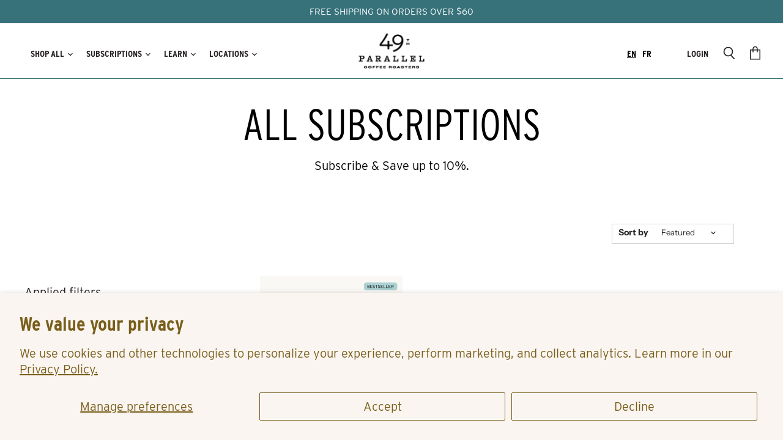

--- FILE ---
content_type: application/x-javascript
request_url: https://app.cart-bot.net/public/status/shop/49th-parallel-dev.myshopify.com.js?1769287116
body_size: -298
content:
var giftbee_settings_updated='1767029170c';

--- FILE ---
content_type: application/x-javascript; charset=utf-8
request_url: https://bundler.nice-team.net/app/shop/status/49th-parallel-dev.myshopify.com.js?1769287115
body_size: -361
content:
var bundler_settings_updated='1686091260';

--- FILE ---
content_type: application/javascript; charset=utf-8
request_url: https://cdn-widgetsrepository.yotpo.com/v1/loader/Wki3ZgOkYn4Fojo7LjsFNw
body_size: 16278
content:

if (typeof (window) !== 'undefined' && window.performance && window.performance.mark) {
  window.performance.mark('yotpo:loader:loaded');
}
var yotpoWidgetsContainer = yotpoWidgetsContainer || { guids: {} };
(function(){
    var guid = "Wki3ZgOkYn4Fojo7LjsFNw";
    var loader = {
        loadDep: function (link, onLoad, strategy) {
            var script = document.createElement('script');
            script.onload = onLoad || function(){};
            script.src = link;
            if (strategy === 'defer') {
                script.defer = true;
            } else if (strategy === 'async') {
                script.async = true;
            }
            script.setAttribute("type", "text/javascript");
            script.setAttribute("charset", "utf-8");
            document.head.appendChild(script);
        },
        config: {
            data: {
                guid: guid
            },
            widgets: {
            
                "1143223": {
                    instanceId: "1143223",
                    instanceVersionId: "345835235",
                    templateAssetUrl: "https://cdn-widgetsrepository.yotpo.com/widget-assets/widget-referral-share/app.v0.4.22-7034.js",
                    cssOverrideAssetUrl: "",
                    customizationCssUrl: "",
                    customizations: {
                      "background-color": "rgba(246,241,238,1)",
                      "customer-email-view-button-text": "Next",
                      "customer-email-view-description-discount-discount": "Give your friends {{friend_reward}} their first purchase of {{min_spent}}, and get {{customer_reward}} for each successful referral.",
                      "customer-email-view-description-discount-points": "Give your friends {{friend_reward}} their first purchase of {{min_spent}}, and get {{customer_reward}} points for each successful referral.",
                      "customer-email-view-description-nothing-discount": "Get {{customer_reward}} for each successful referral.",
                      "customer-email-view-description-nothing-points": "Get {{customer_reward}} points for each successful referral.",
                      "customer-email-view-description-points-discount": "Give your friends {{friend_reward}} points, and get {{customer_reward}} for each successful referral.",
                      "customer-email-view-description-points-points": "Give your friends {{friend_reward}} points, and get {{customer_reward}} points for each successful referral.",
                      "customer-email-view-header": "Refer a Friend",
                      "customer-email-view-input-placeholder": "Your email address",
                      "customer-email-view-title-discount-discount": "GIVE {{friend_reward}}, GET {{customer_reward}}",
                      "customer-email-view-title-discount-points": "GIVE {{friend_reward}}, GET {{customer_reward}} POINTS",
                      "customer-email-view-title-nothing-discount": "REFER A FRIEND, GET {{customer_reward}} FOR REFERRALS",
                      "customer-email-view-title-nothing-points": "REFER A FRIEND, GET {{customer_reward}} POINTS FOR REFERRALS",
                      "customer-email-view-title-points-discount": "GIVE {{friend_reward}} POINTS, GET {{customer_reward}}",
                      "customer-email-view-title-points-points": "GIVE {{friend_reward}} POINTS, GET {{customer_reward}} POINTS",
                      "customer-name-view-input-placeholder": "Your first name",
                      "default-toggle": true,
                      "description-color": "rgba(39,34,35,1)",
                      "description-font-size": "16px",
                      "desktop-background-image-url": "https://cdn-widget-assets.yotpo.com/static_assets/Wki3ZgOkYn4Fojo7LjsFNw/images/image_2024_06_12_17_15_55_350",
                      "disabled-referral-code-error": "Looks like your referral link was deactivated",
                      "email-fill-color": "#F6F1EE",
                      "email-input-type": "rounded_rectangle",
                      "email-outline-color": "#000000",
                      "email-text-color": "#000000",
                      "final-view-button-text": "REFER MORE FRIENDS",
                      "final-view-description": "Remind your friends to check their email",
                      "final-view-error-description": "We were unable to share the referral link. Go back to the previous step to try again.",
                      "final-view-error-text": "GO BACK",
                      "final-view-error-title": "Something went wrong",
                      "final-view-title": "THANKS FOR REFERRING",
                      "fonts-primary-font-name-and-url": "Interstate Bold Condensed@500|https://cdn-widgetsrepository.yotpo.com/brandkit/custom-fonts/wdFfFDEywCSlJhr5OasSFHOTJE72Uv5jCTJEcTpz/interstateboldcondensed/interstate-bold-cond-58b64162258ca-500.css",
                      "fonts-secondary-font-name-and-url": "Interstate Regular@500|https://cdn-widgetsrepository.yotpo.com/brandkit/custom-fonts/wdFfFDEywCSlJhr5OasSFHOTJE72Uv5jCTJEcTpz/interstateregular/interstate-regular-comp-58b641cc0aca1-500.css",
                      "header-color": "#000000",
                      "header-font-size": "16px",
                      "login-view-description-discount-discount": "Give your friends {{friend_reward}} their first purchase of {{min_spent}}, and get {{customer_reward}} for each successful referral.",
                      "login-view-description-discount-points": "Give your friends {{friend_reward}} their first purchase of {{min_spent}}, and get {{customer_reward}} points for each successful referral.",
                      "login-view-description-nothing-discount": "Get {{customer_reward}} for each successful referral.",
                      "login-view-description-nothing-points": "Get {{customer_reward}} points for each successful referral.",
                      "login-view-description-points-discount": "Give your friends {{friend_reward}} points, and get {{customer_reward}} for each successful referral.",
                      "login-view-description-points-points": "Give your friends {{friend_reward}} points, and get {{customer_reward}} points for each successful referral.",
                      "login-view-header": "Refer a Friend",
                      "login-view-log-in-button-text": "Log in",
                      "login-view-sign-up-button-text": "Join now",
                      "login-view-title-discount-discount": "GIVE {{friend_reward}}, GET {{customer_reward}}",
                      "login-view-title-discount-points": "GIVE {{friend_reward}}, GET {{customer_reward}} POINTS",
                      "login-view-title-nothing-discount": "REFER A FRIEND, GET {{customer_reward}} FOR REFERRALS",
                      "login-view-title-nothing-points": "REFER A FRIEND, GET {{customer_reward}} POINTS FOR REFERRALS",
                      "login-view-title-points-discount": "GIVE {{friend_reward}} POINTS, GET {{customer_reward}}",
                      "login-view-title-points-points": "GIVE {{friend_reward}} POINTS, GET {{customer_reward}} POINTS",
                      "main-share-option-desktop": "main_share_email",
                      "main-share-option-mobile": "main_share_sms",
                      "mobile-background-image-url": "https://cdn-widget-assets.yotpo.com/static_assets/Wki3ZgOkYn4Fojo7LjsFNw/images/image_2024_06_12_17_15_55_350",
                      "more-share-ways-text": "MORE WAYS TO SHARE",
                      "primary-button-background-color": "#37727BFF",
                      "primary-button-font-size": "16px",
                      "primary-button-size": "standard",
                      "primary-button-text-color": "rgba(255,255,255,1)",
                      "primary-button-type": "rounded_filled_rectangle",
                      "reduced-picture": true,
                      "referral-history-completed-points-text": "{{points}} POINTS",
                      "referral-history-completed-status-type": "text",
                      "referral-history-confirmed-status": "Completed",
                      "referral-history-pending-status": "Pending",
                      "referral-history-redeem-text": "You can redeem your points for a reward, or apply your reward code at checkout.",
                      "referral-history-sumup-line-points-text": "{{points}} POINTS",
                      "referral-history-sumup-line-text": "Your Rewards",
                      "referral-views-button-text": "Next",
                      "referral-views-copy-link-button-text": "Copy link",
                      "referral-views-description-discount-discount": "Give your friends {{friend_reward}} their first purchase of {{min_spent}}, and get {{customer_reward}} for each successful referral.",
                      "referral-views-description-discount-points": "Give your friends {{friend_reward}} their first purchase of {{min_spent}}, and get {{customer_reward}} points for each successful referral.",
                      "referral-views-description-nothing-discount": "Get {{customer_reward}} for each successful referral.",
                      "referral-views-description-nothing-points": "Get {{customer_reward}} points for each successful referral.",
                      "referral-views-description-points-discount": "Give your friends {{friend_reward}} points, and get {{customer_reward}} for each successful referral.",
                      "referral-views-description-points-points": "Give your friends {{friend_reward}} points, and get {{customer_reward}} points for each successful referral.",
                      "referral-views-email-share-body": "How does a discount off your first order at {{company_name}} sound? Use the link below and once you've shopped, I'll get a reward too.\n{{referral_link}}",
                      "referral-views-email-share-subject": "Discount to a Store You'll Love!",
                      "referral-views-email-share-type": "marketing_email",
                      "referral-views-friends-input-placeholder": "Friend’s email address",
                      "referral-views-header": "Refer a Friend",
                      "referral-views-personal-email-button-text": "Share via email",
                      "referral-views-sms-button-text": "Share via SMS",
                      "referral-views-title-discount-discount": "GIVE {{friend_reward}}, GET {{customer_reward}}",
                      "referral-views-title-discount-points": "GIVE {{friend_reward}}, GET {{customer_reward}} POINTS",
                      "referral-views-title-nothing-discount": "REFER A FRIEND, GET {{customer_reward}} FOR REFERRALS",
                      "referral-views-title-nothing-points": "REFER A FRIEND, GET {{customer_reward}} POINTS FOR REFERRALS",
                      "referral-views-title-points-discount": "GIVE {{friend_reward}} POINTS, GET {{customer_reward}}",
                      "referral-views-title-points-points": "GIVE {{friend_reward}} POINTS, GET {{customer_reward}} POINTS",
                      "referral-views-whatsapp-button-text": "Share via WhatsApp",
                      "secondary-button-background-color": "#37727BFF",
                      "secondary-button-text-color": "rgba(255,255,255,1)",
                      "secondary-button-type": "rounded_filled_rectangle",
                      "share-allow-copy-link": true,
                      "share-allow-email": true,
                      "share-allow-sms": true,
                      "share-allow-whatsapp": true,
                      "share-headline-text-color": "#6C6C6C",
                      "share-icons-color": "black",
                      "share-settings-copyLink": true,
                      "share-settings-default-checkbox": true,
                      "share-settings-default-mobile-checkbox": true,
                      "share-settings-email": true,
                      "share-settings-mobile-copyLink": true,
                      "share-settings-mobile-email": true,
                      "share-settings-mobile-sms": true,
                      "share-settings-mobile-whatsapp": true,
                      "share-settings-whatsapp": true,
                      "share-sms-message": "I love {{company_name}}! Shop using my link to get a discount {{referral_link}}",
                      "share-whatsapp-message": "I love {{company_name}}! Shop using my link to get a discount {{referral_link}}",
                      "tab-size": "small",
                      "tab-type": "lower_line",
                      "tab-view-primary-tab-text": "Refer a Friend",
                      "tab-view-secondary-tab-text": "Your Referrals",
                      "tile-color": "rgba(255,255,255,0.59)",
                      "title-color": "#000000",
                      "title-font-size": "26px",
                      "view-exit-intent-enabled": false,
                      "view-exit-intent-mobile-timeout-ms": 10000,
                      "view-is-popup": false,
                      "view-layout": "centered",
                      "view-popup-delay-ms": 0,
                      "view-show-customer-name": false,
                      "view-show-popup-on-exit": false,
                      "view-show-referral-history": false,
                      "view-table-rectangular-dark-pending-color": "rgba( 0, 0, 0, 0.6 )",
                      "view-table-rectangular-light-pending-color": "#FFFFFF",
                      "view-table-selected-color": "#0F8383",
                      "view-table-theme": "dark",
                      "view-table-type": "lines"
                    },
                    staticContent: {
                      "advocateLoggedInRequirement": true,
                      "advocateRewardType": "REWARD_OPTION",
                      "companyName": "49th Parallel Coffee Roasters",
                      "cssEditorEnabled": true,
                      "currency": "CAD",
                      "friendRewardType": "REWARD_OPTION",
                      "hasPrimaryFontsFeature": true,
                      "isFreeMerchant": false,
                      "isHidden": false,
                      "isMultiCurrencyEnabled": false,
                      "merchantId": "187707",
                      "migrateTabColorToBackground": true,
                      "platformName": "shopify",
                      "referralHistoryEnabled": true,
                      "referralHost": "http://rwrd.io",
                      "storeId": "wdFfFDEywCSlJhr5OasSFHOTJE72Uv5jCTJEcTpz"
                    },
                    className: "ReferralShareWidget",
                    dependencyGroupId: null
                },
            
                "1028961": {
                    instanceId: "1028961",
                    instanceVersionId: "347794825",
                    templateAssetUrl: "https://cdn-widgetsrepository.yotpo.com/widget-assets/widget-referral-share/app.v0.4.22-7034.js",
                    cssOverrideAssetUrl: "",
                    customizationCssUrl: "",
                    customizations: {
                      "background-color": "rgba(246,241,238,1)",
                      "customer-email-view-button-text": "Next",
                      "customer-email-view-description-discount-discount": "Give your friends {{friend_reward}} their first purchase of {{min_spent}}, and get {{customer_reward}} for each successful referral.",
                      "customer-email-view-description-discount-points": "Give your friends {{friend_reward}} their first purchase of {{min_spent}}, and get {{customer_reward}} points for each successful referral.",
                      "customer-email-view-description-nothing-discount": "Get {{customer_reward}} for each successful referral.",
                      "customer-email-view-description-nothing-points": "Get {{customer_reward}} points for each successful referral.",
                      "customer-email-view-description-points-discount": "Give your friends {{friend_reward}} points, and get {{customer_reward}} for each successful referral.",
                      "customer-email-view-description-points-points": "Give your friends {{friend_reward}} points, and get {{customer_reward}} points for each successful referral.",
                      "customer-email-view-header": "Refer a Friend",
                      "customer-email-view-input-placeholder": "Your email address",
                      "customer-email-view-title-discount-discount": "GIVE {{friend_reward}}, GET {{customer_reward}}",
                      "customer-email-view-title-discount-points": "GIVE {{friend_reward}}, GET {{customer_reward}} POINTS",
                      "customer-email-view-title-nothing-discount": "REFER A FRIEND, GET {{customer_reward}} FOR REFERRALS",
                      "customer-email-view-title-nothing-points": "REFER A FRIEND, GET {{customer_reward}} POINTS FOR REFERRALS",
                      "customer-email-view-title-points-discount": "GIVE {{friend_reward}} POINTS, GET {{customer_reward}}",
                      "customer-email-view-title-points-points": "GIVE {{friend_reward}} POINTS, GET {{customer_reward}} POINTS",
                      "customer-name-view-input-placeholder": "Your first name",
                      "default-toggle": true,
                      "description-color": "rgba(39,34,35,1)",
                      "description-font-size": "16px",
                      "desktop-background-image-url": "https://cdn-widget-assets.yotpo.com/static_assets/Wki3ZgOkYn4Fojo7LjsFNw/images/image_2024_06_12_17_15_55_350",
                      "disabled-referral-code-error": "Looks like your referral link was deactivated",
                      "email-fill-color": "#F6F1EE",
                      "email-input-type": "rounded_rectangle",
                      "email-outline-color": "#000000",
                      "email-text-color": "#000000",
                      "final-view-button-text": "REFER MORE FRIENDS",
                      "final-view-description": "Remind your friends to check their email",
                      "final-view-error-description": "We were unable to share the referral link. Go back to the previous step to try again.",
                      "final-view-error-text": "GO BACK",
                      "final-view-error-title": "Something went wrong",
                      "final-view-title": "THANKS FOR REFERRING",
                      "fonts-primary-font-name-and-url": "Interstate Bold Condensed@500|https://cdn-widgetsrepository.yotpo.com/brandkit/custom-fonts/wdFfFDEywCSlJhr5OasSFHOTJE72Uv5jCTJEcTpz/interstateboldcondensed/interstate-bold-cond-58b64162258ca-500.css",
                      "fonts-secondary-font-name-and-url": "Interstate Regular@500|https://cdn-widgetsrepository.yotpo.com/brandkit/custom-fonts/wdFfFDEywCSlJhr5OasSFHOTJE72Uv5jCTJEcTpz/interstateregular/interstate-regular-comp-58b641cc0aca1-500.css",
                      "header-color": "#000000",
                      "header-font-size": "16px",
                      "login-view-description-discount-discount": "Give your friends {{friend_reward}} their first purchase of {{min_spent}}, and get {{customer_reward}} for each successful referral.",
                      "login-view-description-discount-points": "Give your friends {{friend_reward}} their first purchase of {{min_spent}}, and get {{customer_reward}} points for each successful referral.",
                      "login-view-description-nothing-discount": "Get {{customer_reward}} for each successful referral.",
                      "login-view-description-nothing-points": "Get {{customer_reward}} points for each successful referral.",
                      "login-view-description-points-discount": "Give your friends {{friend_reward}} points, and get {{customer_reward}} for each successful referral.",
                      "login-view-description-points-points": "Give your friends {{friend_reward}} points, and get {{customer_reward}} points for each successful referral.",
                      "login-view-header": "Refer a Friend",
                      "login-view-log-in-button-text": "Log in",
                      "login-view-sign-up-button-text": "Join now",
                      "login-view-title-discount-discount": "GIVE {{friend_reward}}, GET {{customer_reward}}",
                      "login-view-title-discount-points": "GIVE {{friend_reward}}, GET {{customer_reward}} POINTS",
                      "login-view-title-nothing-discount": "REFER A FRIEND, GET {{customer_reward}} FOR REFERRALS",
                      "login-view-title-nothing-points": "REFER A FRIEND, GET {{customer_reward}} POINTS FOR REFERRALS",
                      "login-view-title-points-discount": "GIVE {{friend_reward}} POINTS, GET {{customer_reward}}",
                      "login-view-title-points-points": "GIVE {{friend_reward}} POINTS, GET {{customer_reward}} POINTS",
                      "main-share-option-desktop": "main_share_email",
                      "main-share-option-mobile": "main_share_sms",
                      "mobile-background-image-url": "https://cdn-widget-assets.yotpo.com/static_assets/Wki3ZgOkYn4Fojo7LjsFNw/images/image_2024_06_12_17_15_55_350",
                      "more-share-ways-text": "MORE WAYS TO SHARE",
                      "primary-button-background-color": "#37727BFF",
                      "primary-button-font-size": "16px",
                      "primary-button-size": "standard",
                      "primary-button-text-color": "rgba(255,255,255,1)",
                      "primary-button-type": "rounded_filled_rectangle",
                      "reduced-picture": true,
                      "referral-history-completed-points-text": "{{points}} POINTS",
                      "referral-history-completed-status-type": "text",
                      "referral-history-confirmed-status": "Completed",
                      "referral-history-pending-status": "Pending",
                      "referral-history-redeem-text": "You can redeem your points for a reward, or apply your reward code at checkout.",
                      "referral-history-sumup-line-points-text": "{{points}} POINTS",
                      "referral-history-sumup-line-text": "Your Rewards",
                      "referral-views-button-text": "Next",
                      "referral-views-copy-link-button-text": "Copy link",
                      "referral-views-description-discount-discount": "Give your friends {{friend_reward}} their first purchase of {{min_spent}}, and get {{customer_reward}} for each successful referral.",
                      "referral-views-description-discount-points": "Give your friends {{friend_reward}} their first purchase of {{min_spent}}, and get {{customer_reward}} points for each successful referral.",
                      "referral-views-description-nothing-discount": "Get {{customer_reward}} for each successful referral.",
                      "referral-views-description-nothing-points": "Get {{customer_reward}} points for each successful referral.",
                      "referral-views-description-points-discount": "Give your friends {{friend_reward}} points, and get {{customer_reward}} for each successful referral.",
                      "referral-views-description-points-points": "Give your friends {{friend_reward}} points, and get {{customer_reward}} points for each successful referral.",
                      "referral-views-email-share-body": "How does a discount off your first order at {{company_name}} sound? Use the link below and once you've shopped, I'll get a reward too.\n{{referral_link}}",
                      "referral-views-email-share-subject": "Discount to a Store You'll Love!",
                      "referral-views-email-share-type": "marketing_email",
                      "referral-views-friends-input-placeholder": "Friend’s email address",
                      "referral-views-header": "Refer a Friend",
                      "referral-views-personal-email-button-text": "Share via email",
                      "referral-views-sms-button-text": "Share via SMS",
                      "referral-views-title-discount-discount": "GIVE {{friend_reward}}, GET {{customer_reward}}",
                      "referral-views-title-discount-points": "GIVE {{friend_reward}}, GET {{customer_reward}} POINTS",
                      "referral-views-title-nothing-discount": "REFER A FRIEND, GET {{customer_reward}} FOR REFERRALS",
                      "referral-views-title-nothing-points": "REFER A FRIEND, GET {{customer_reward}} POINTS FOR REFERRALS",
                      "referral-views-title-points-discount": "GIVE {{friend_reward}} POINTS, GET {{customer_reward}}",
                      "referral-views-title-points-points": "GIVE {{friend_reward}} POINTS, GET {{customer_reward}} POINTS",
                      "referral-views-whatsapp-button-text": "Share via WhatsApp",
                      "secondary-button-background-color": "#37727BFF",
                      "secondary-button-text-color": "rgba(255,255,255,1)",
                      "secondary-button-type": "rounded_filled_rectangle",
                      "share-allow-copy-link": true,
                      "share-allow-email": true,
                      "share-allow-sms": true,
                      "share-allow-whatsapp": true,
                      "share-headline-text-color": "#6C6C6C",
                      "share-icons-color": "black",
                      "share-settings-copyLink": true,
                      "share-settings-default-checkbox": true,
                      "share-settings-default-mobile-checkbox": true,
                      "share-settings-email": true,
                      "share-settings-mobile-copyLink": true,
                      "share-settings-mobile-email": true,
                      "share-settings-mobile-sms": true,
                      "share-settings-mobile-whatsapp": true,
                      "share-settings-whatsapp": true,
                      "share-sms-message": "I love {{company_name}}! Shop using my link to get a discount {{referral_link}}",
                      "share-whatsapp-message": "I love {{company_name}}! Shop using my link to get a discount {{referral_link}}",
                      "tab-size": "small",
                      "tab-type": "lower_line",
                      "tab-view-primary-tab-text": "Refer a Friend",
                      "tab-view-secondary-tab-text": "Your Referrals",
                      "tile-color": "rgba(255,255,255,0.59)",
                      "title-color": "#000000",
                      "title-font-size": "26px",
                      "view-exit-intent-enabled": false,
                      "view-exit-intent-mobile-timeout-ms": 10000,
                      "view-is-popup": false,
                      "view-layout": "centered",
                      "view-popup-delay-ms": 0,
                      "view-show-customer-name": false,
                      "view-show-popup-on-exit": false,
                      "view-show-referral-history": false,
                      "view-table-rectangular-dark-pending-color": "rgba( 0, 0, 0, 0.6 )",
                      "view-table-rectangular-light-pending-color": "#FFFFFF",
                      "view-table-selected-color": "#0F8383",
                      "view-table-theme": "dark",
                      "view-table-type": "lines",
                      "wadmin-text-and-share-choose-sreen": "step_1"
                    },
                    staticContent: {
                      "advocateLoggedInRequirement": true,
                      "advocateRewardType": "REWARD_OPTION",
                      "companyName": "49th Parallel Coffee Roasters",
                      "cssEditorEnabled": true,
                      "currency": "CAD",
                      "friendRewardType": "REWARD_OPTION",
                      "hasPrimaryFontsFeature": true,
                      "isFreeMerchant": false,
                      "isHidden": false,
                      "isMultiCurrencyEnabled": false,
                      "merchantId": "187707",
                      "migrateTabColorToBackground": true,
                      "platformName": "shopify",
                      "referralHistoryEnabled": true,
                      "referralHost": "http://rwrd.io",
                      "storeId": "wdFfFDEywCSlJhr5OasSFHOTJE72Uv5jCTJEcTpz"
                    },
                    className: "ReferralShareWidget",
                    dependencyGroupId: null
                },
            
                "1028960": {
                    instanceId: "1028960",
                    instanceVersionId: "345835238",
                    templateAssetUrl: "https://cdn-widgetsrepository.yotpo.com/widget-assets/widget-referral-friend/app.v0.2.13-7049.js",
                    cssOverrideAssetUrl: "",
                    customizationCssUrl: "",
                    customizations: {
                      "background-color": "rgba(0, 0, 0, 0.7)",
                      "background-image-url": "https://cdn-widget-assets.yotpo.com/static_assets/Wki3ZgOkYn4Fojo7LjsFNw/images/image_2024_04_23_22_59_27_638",
                      "background-image-url-mobile": "https://cdn-widget-assets.yotpo.com/static_assets/Wki3ZgOkYn4Fojo7LjsFNw/images/image_2024_04_23_23_00_34_354",
                      "copy-code-copied-text": "COPIED",
                      "copy-code-icon-color": "#0F8383",
                      "coupon-background-color": "#fafbfc",
                      "default-toggle": true,
                      "disclaimer-text": "I agree to the program’s [terms](http://example.net/terms) and [privacy policy](http://example.net/privacy-policy)",
                      "disclaimer-text-size": "12px",
                      "disclaimer-type": "no-disclaimer",
                      "email-capture-description-color": "#6C6C6C",
                      "email-capture-description-font-size": "14px",
                      "email-capture-description-text": "Enter your email to get the referral code:",
                      "email-capture-title-color": "#000000",
                      "email-capture-title-font-size": "20px",
                      "email-capture-title-text": "HEY, FRIEND! YOU'VE GOT A DISCOUNT ON YOUR FIRST PURCHASE.",
                      "email-verification-button-background-color": "#37727BFF",
                      "email-verification-button-text": "Next",
                      "email-verification-button-text-color": "#FFFFFFFF",
                      "email-verification-button-type": "rounded_filled_rectangle",
                      "email-verification-resend-button-color": "#0F8383",
                      "email-verification-resend-button-font-size": "12px",
                      "email-verification-resend-link-sent-text": "Code sent",
                      "email-verification-resend-link-text": "Resend code",
                      "email-verification-resend-text": "Didn't get an email?",
                      "email-verification-resend-text-color": "#000000",
                      "email-verification-resend-text-font-size": "12px",
                      "email-verification-subtitle-color": "#000000",
                      "email-verification-subtitle-font-size": "14px",
                      "email-verification-subtitle-text": "Enter the code we sent to your email.",
                      "email-verification-title-color": "#000000",
                      "email-verification-title-font-size": "20px",
                      "email-verification-title-text": "Enter verification code",
                      "error-already-used-coupon-text": "Looks like you’ve already used this offer",
                      "error-general-failure-text": "Oops! Looks like something went wrong generating your coupon code. Please refresh page to try again.",
                      "error-incorrect-verification-code-text": "Incorrect code. Try entering the code again.",
                      "error-message-invalid-email": "Please fill in a valid email address",
                      "error-message-text-color": "#f04860",
                      "error-message-verification-code-text-color": "#C10000",
                      "error-not-eligible-coupon-text": "Looks like you’re not eligible to use this offer.",
                      "next-button-background-color": "#0F8383",
                      "next-button-text": "Next",
                      "next-button-text-color": "#ffffff",
                      "next-button-type": "rounded_filled_rectangle",
                      "no-reward-subtitle-text": "Enter your email so we can let your friend know you received their referral.",
                      "no-reward-title-text": "Welcome to {{company_name}}!",
                      "nothing-reward-subtitle-text": "Check out our products, and opportunities to earn rewards off purchases through our rewards program.",
                      "nothing-reward-title-text": "Did you know you can earn points off every order?",
                      "points-reward-subtitle-text": "Log in or create an account to use them",
                      "points-reward-title-text": "You’ve got {{points}} points to spend on rewards 🎉",
                      "points-subtitle-text": "Enter your email to get started",
                      "points-title-text": "Hey, friend! Your friend sent you {{points}} points to spend",
                      "popup-background-color": "#ffffff",
                      "primary-font-name-and-url": "Poppins@600|https://cdn-widgetsrepository.yotpo.com/web-fonts/css/poppins/v1/poppins_600.css",
                      "reward-option-auto-apply-title-text": "You got it! Your discount will  be automatically applied at checkout.",
                      "reward-option-title-text": "You got it! Just copy this code and paste it at checkout to use your discount.",
                      "rewards-page-button-background-color": "#0F8383",
                      "rewards-page-button-text": "Check out rewards program",
                      "rewards-page-button-text-color": "#0F8383",
                      "rewards-page-button-type": "rounded_rectangle",
                      "secondary-font-name-and-url": "Poppins@400|https://cdn-widgetsrepository.yotpo.com/web-fonts/css/poppins/v1/poppins_400.css",
                      "show-email-capture": false,
                      "sign-up-button-background-color": "#37727BFF",
                      "sign-up-button-text": "Go to account page",
                      "sign-up-button-text-color": "#FFFFFFFF",
                      "sign-up-button-type": "rounded_filled_rectangle",
                      "start-button-background-color": "#0F8383",
                      "start-button-text": "Start Shopping",
                      "start-button-text-color": "#ffffff",
                      "start-button-type": "rounded_filled_rectangle",
                      "subtitle-color": "#6C6C6C",
                      "subtitle-font-size": "14px",
                      "subtitle-text": "Use this code at checkout:",
                      "text-design-choose-screen": "email_capture_display",
                      "title-color": "#000000",
                      "title-font-size": "20px",
                      "title-text": "HEY, FRIEND! YOU'VE GOT A DISCOUNT ON YOUR FIRST PURCHASE."
                    },
                    staticContent: {
                      "companyName": "49th Parallel Coffee Roasters",
                      "cssEditorEnabled": true,
                      "currency": "CAD",
                      "forceEmailCapture": false,
                      "friendVerificationEnabled": "disabled",
                      "hideFriendCoupon": false,
                      "isHidden": false,
                      "isMultiCurrencyEnabled": false,
                      "merchantId": "187707",
                      "platformName": "shopify",
                      "rewardType": "REWARD_OPTION",
                      "selfExecutable": true,
                      "shouldAutoApplyCoupon": true,
                      "shouldShowInfoMessage": false,
                      "showRewardsButton": false,
                      "storeId": "wdFfFDEywCSlJhr5OasSFHOTJE72Uv5jCTJEcTpz",
                      "urlMatch": "https?://(?!yap.yotpo.com).*sref_id=.*"
                    },
                    className: "ReferralFriendWidget",
                    dependencyGroupId: null
                },
            
                "856045": {
                    instanceId: "856045",
                    instanceVersionId: "318622230",
                    templateAssetUrl: "https://cdn-widgetsrepository.yotpo.com/widget-assets/widget-product-points/app.v0.3.10-6482.js",
                    cssOverrideAssetUrl: "https://cdn-widget-assets.yotpo.com/ProductPoints/Wki3ZgOkYn4Fojo7LjsFNw/css-overrides/css-overrides.2024_10_09_10_41_30_946.css",
                    customizationCssUrl: "",
                    customizations: {
                      "icon-color": "#1C1D21",
                      "icon-type": "defaultIcon",
                      "logged-in-text": "Earn **{{points_amount}} points** for this product with [49th Parallel Coffee Roasters Rewards](https://49thcoffee.com/pages/49th-rewards-program)",
                      "logged-out-text": "Earn **{{points_amount}} points** for this product. [Log in or sign up](https://49thcoffee.com/account/login)",
                      "show-background-enabled": "false",
                      "view-background-color": "#E1E9EBFF",
                      "view-link-color": "#37727BFF",
                      "view-link-style-underline": true,
                      "view-points-color": "#1C1D21",
                      "view-primary-font": "Interstate Regular 01@400|https://cdn-widgetsrepository.yotpo.com/brandkit/custom-fonts/wdFfFDEywCSlJhr5OasSFHOTJE72Uv5jCTJEcTpz/interstateregular01/interstate-regular-400.css",
                      "view-secondary-font": "Interstate Regular 01@400|https://cdn-widgetsrepository.yotpo.com/brandkit/custom-fonts/wdFfFDEywCSlJhr5OasSFHOTJE72Uv5jCTJEcTpz/interstateregular01/interstate-regular-400.css",
                      "view-text-color": "#1C1D21",
                      "view-text-size": "14px"
                    },
                    staticContent: {
                      "cssEditorEnabled": true,
                      "currency": "CAD",
                      "isHidden": false,
                      "isOptInFlowEnabled": false,
                      "isShopifyNewAccountsVersion": false,
                      "merchantId": "187707",
                      "platformName": "shopify",
                      "storeId": "wdFfFDEywCSlJhr5OasSFHOTJE72Uv5jCTJEcTpz",
                      "storeLoginUrl": "https://49thcoffee.com/account/login"
                    },
                    className: "ProductPoints",
                    dependencyGroupId: null
                },
            
                "705938": {
                    instanceId: "705938",
                    instanceVersionId: "484035309",
                    templateAssetUrl: "https://cdn-widgetsrepository.yotpo.com/widget-assets/widget-checkout-redemptions/app.v0.8.5-49.js",
                    cssOverrideAssetUrl: "",
                    customizationCssUrl: "",
                    customizations: {
                      "apply-button-color": "#37727BFF",
                      "apply-button-text": "Apply",
                      "apply-button-text-color": "#FFFFFFFF",
                      "apply-button-type": "rounded_filled_rectangle",
                      "base-color": "#000000",
                      "cart-amount-below-min-background-color": "#FFFFFFFF",
                      "cart-amount-below-min-font-size": "14",
                      "cart-amount-below-min-text": "Use your points on purchases of {{cart_minimum_amount}} or more. Add another {{cart_missing_amount}} to your cart to use your points!",
                      "cart-amount-below-min-text-color": "#050f50",
                      "dropdown-border-color": "#848ca3",
                      "dropdown-border-radius": "2px",
                      "dropdown-text": "Choose reward",
                      "headline-color": "#011247",
                      "headline-font-size": "14",
                      "headline-text": "YOU HAVE {{current_point_balance}} POINTS",
                      "not-enough-points-text": "You don't have enough points to redeem just yet",
                      "primary-font-name-and-url": "Interstate Bold Condensed@500|https://cdn-widgetsrepository.yotpo.com/brandkit/custom-fonts/wdFfFDEywCSlJhr5OasSFHOTJE72Uv5jCTJEcTpz/interstateboldcondensed/interstate-bold-cond-58b64162258ca-500.css",
                      "redemption-862578-cart-greater-than-cents": "",
                      "redemption-862578-cost-in-points": "500",
                      "redemption-862578-cost-text": "500 points",
                      "redemption-862578-currency-symbol": "$",
                      "redemption-862578-discount-amount-cents": "1000",
                      "redemption-862578-discount-type": "fixed_amount",
                      "redemption-862578-name": "$10 off",
                      "redemption-862578-subunit-to-unit": "100",
                      "redemption-862578-type": "Coupon",
                      "redemption-862578-unrendered-name": "$10 off",
                      "redemption-862579-cart-greater-than-cents": "",
                      "redemption-862579-cost-in-points": "1000",
                      "redemption-862579-cost-text": "1,000 points",
                      "redemption-862579-currency-symbol": "$",
                      "redemption-862579-discount-amount-cents": "2000",
                      "redemption-862579-discount-type": "fixed_amount",
                      "redemption-862579-name": "$20 off",
                      "redemption-862579-subunit-to-unit": "100",
                      "redemption-862579-type": "Coupon",
                      "redemption-862579-unrendered-name": "$20 off",
                      "secondary-font-name-and-url": "Interstate Regular@500|https://cdn-widgetsrepository.yotpo.com/brandkit/custom-fonts/wdFfFDEywCSlJhr5OasSFHOTJE72Uv5jCTJEcTpz/interstateregular/interstate-regular-comp-58b641cc0aca1-500.css",
                      "selected-redemption-options": [
                        "862578",
                        "862579"
                      ],
                      "shopify-expand-order-section": "true"
                    },
                    staticContent: {
                      "cssEditorEnabled": true,
                      "currency": "CAD",
                      "isHidden": false,
                      "isMultiCurrencyEnabled": false,
                      "merchantId": "187707",
                      "platformName": "shopify",
                      "storeId": "wdFfFDEywCSlJhr5OasSFHOTJE72Uv5jCTJEcTpz"
                    },
                    className: "CheckoutRedemptionsWidget",
                    dependencyGroupId: null
                },
            
                "680517": {
                    instanceId: "680517",
                    instanceVersionId: "484080679",
                    templateAssetUrl: "https://cdn-widgetsrepository.yotpo.com/widget-assets/widget-vip-tiers/app.v2.4.5-25.js",
                    cssOverrideAssetUrl: "",
                    customizationCssUrl: "",
                    customizations: {
                      "background-color": "rgba(0,0,0,0)",
                      "background-enabled": "true",
                      "benefits-font-size": "14px",
                      "benefits-icon-color": "#37727BFF",
                      "benefits-icon-type": "default",
                      "benefits-text-color": "#000000",
                      "card-background-border-color": "rgba(55,114,123,1)",
                      "card-background-color": "#FFFFFF",
                      "card-background-shadow": "false",
                      "card-separator-color": "rgba(55,114,123,1)",
                      "card-separator-enabled": "true",
                      "current-status-bg-color": "#FFFFFFFF",
                      "current-status-tag": "true",
                      "current-status-text": "Current status",
                      "current-status-text-color": "#000000",
                      "current-tier-border-color": "#000000",
                      "grid-lines-color": "rgba(165,217,216,1)",
                      "headline-font-size": 26,
                      "headline-text-color": "#000000",
                      "layout": "card",
                      "primary-font-name-and-url": "Interstate Bold Condensed@500|https://cdn-widgetsrepository.yotpo.com/brandkit/custom-fonts/wdFfFDEywCSlJhr5OasSFHOTJE72Uv5jCTJEcTpz/interstateboldcondensed/interstate-bold-cond-58b64162258ca-500.css",
                      "progress-bar-current-status": "{{amount_spent}} Spent",
                      "progress-bar-enabled": "true",
                      "progress-bar-headline-font-size": "14px",
                      "progress-bar-primary-color": "#000000",
                      "progress-bar-secondary-color": "#37727BFF",
                      "progress-bar-summary-current": "You have {{current_vip_tier_name}} through the next earning period.",
                      "progress-bar-summary-font-size": "14px",
                      "progress-bar-summary-maintain": "Spend {{spend_needed}} by {{tier_expiration_date}} to maintain {{current_vip_tier_name}}",
                      "progress-bar-summary-next": "Spend {{spend_needed}} to unlock {{next_vip_tier_name}}.",
                      "progress-bar-tier-status": "Tier status",
                      "progress-bar-you": "YOU",
                      "secondary-font-name-and-url": "Interstate Regular 01@400|https://cdn-widgetsrepository.yotpo.com/brandkit/custom-fonts/wdFfFDEywCSlJhr5OasSFHOTJE72Uv5jCTJEcTpz/interstateregular01/interstate-regular-400.css",
                      "selected-extensions": [
                        "26813",
                        "26814",
                        "26815",
                        "26816"
                      ],
                      "show-less-text": "- See less",
                      "show-more-text": "+ See more",
                      "tier-spacing": "small",
                      "tiers-26813-design-header-bg-color": "#FFFFFF",
                      "tiers-26813-design-icon-fill-color": "#37727BFF",
                      "tiers-26813-design-icon-type": "none",
                      "tiers-26813-design-icon-url": "",
                      "tiers-26813-design-include-header-bg": "false",
                      "tiers-26813-design-name-font-size": "20px",
                      "tiers-26813-design-name-text-color": "rgba(55,114,123,1)",
                      "tiers-26813-design-threshold-font-size": "16px",
                      "tiers-26813-design-threshold-text-color": "#6C6C6C",
                      "tiers-26813-text-benefits": "Double Point Day||Birthday Rewards||Early Access to Launches",
                      "tiers-26813-text-name": "Bronze",
                      "tiers-26813-text-rank": 1,
                      "tiers-26813-text-threshold": "Account Sign-up",
                      "tiers-26814-design-header-bg-color": "#FFFFFF",
                      "tiers-26814-design-icon-fill-color": "#37727BFF",
                      "tiers-26814-design-icon-type": "none",
                      "tiers-26814-design-icon-url": "",
                      "tiers-26814-design-include-header-bg": "false",
                      "tiers-26814-design-name-font-size": "20px",
                      "tiers-26814-design-name-text-color": "rgba(55,114,123,1)",
                      "tiers-26814-design-threshold-font-size": "16px",
                      "tiers-26814-design-threshold-text-color": "#6C6C6C",
                      "tiers-26814-text-benefits": "Double Point Day||Birthday Rewards||Exclusive Offer Day \u0026 Private Sale||Early Access to Launches||Customer Appreciation Gift||Free Shipping Reward",
                      "tiers-26814-text-name": "Silver",
                      "tiers-26814-text-rank": 2,
                      "tiers-26814-text-threshold": "{{amount_spent}} Spent",
                      "tiers-26815-design-header-bg-color": "#FFFFFF",
                      "tiers-26815-design-icon-fill-color": "#37727BFF",
                      "tiers-26815-design-icon-type": "none",
                      "tiers-26815-design-icon-url": "",
                      "tiers-26815-design-include-header-bg": "false",
                      "tiers-26815-design-name-font-size": "20px",
                      "tiers-26815-design-name-text-color": "rgba(55,114,123,1)",
                      "tiers-26815-design-threshold-font-size": "16px",
                      "tiers-26815-design-threshold-text-color": "#6C6C6C",
                      "tiers-26815-text-benefits": "Double Point Day||Birthday Rewards||Exclusive Offer Day \u0026 Private Sale||Early Access to Launches||Customer Appreciation Gift||2 x Free Shipping Reward",
                      "tiers-26815-text-name": "Gold",
                      "tiers-26815-text-rank": 3,
                      "tiers-26815-text-threshold": "{{amount_spent}} Spent",
                      "tiers-26816-design-header-bg-color": "#FFFFFF",
                      "tiers-26816-design-icon-fill-color": "#37727BFF",
                      "tiers-26816-design-icon-type": "none",
                      "tiers-26816-design-icon-url": "",
                      "tiers-26816-design-include-header-bg": "false",
                      "tiers-26816-design-name-font-size": "20px",
                      "tiers-26816-design-name-text-color": "rgba(55,114,123,1)",
                      "tiers-26816-design-threshold-font-size": "16px",
                      "tiers-26816-design-threshold-text-color": "#6C6C6C",
                      "tiers-26816-text-benefits": "Double Point Day||Birthday Rewards||Exclusive Offer Day \u0026 Private Sale||Early Access to Launches||Customer Appreciation Gift||4 x Free Shipping Reward||$40 Free Shipping Threshold||Priority Customer Care",
                      "tiers-26816-text-name": "Platinum",
                      "tiers-26816-text-rank": 4,
                      "tiers-26816-text-threshold": "Annual Fee $150 or {{amount_spent}} Spent",
                      "widget-headline": "VIPs Earn Even More"
                    },
                    staticContent: {
                      "cssEditorEnabled": true,
                      "currency": "CAD",
                      "isHidden": false,
                      "isMultiCurrencyEnabled": false,
                      "merchantId": "187707",
                      "platformName": "shopify",
                      "storeId": "wdFfFDEywCSlJhr5OasSFHOTJE72Uv5jCTJEcTpz"
                    },
                    className: "VipTiersWidget",
                    dependencyGroupId: 2
                },
            
                "675705": {
                    instanceId: "675705",
                    instanceVersionId: "484027945",
                    templateAssetUrl: "https://cdn-widgetsrepository.yotpo.com/widget-assets/widget-my-rewards/app.v1.4.19-32.js",
                    cssOverrideAssetUrl: "",
                    customizationCssUrl: "",
                    customizations: {
                      "layout-add-background": "true",
                      "layout-background-color": "rgba(197,185,172,0.27)",
                      "logged-in-description-color": "#37727BFF",
                      "logged-in-description-font-size": "22",
                      "logged-in-description-text": "{{current_point_balance}} points",
                      "logged-in-description-tier-status-text": "{{current_vip_tier_name}} tier",
                      "logged-in-headline-color": "#000000",
                      "logged-in-headline-font-size": "40",
                      "logged-in-headline-text": "Hi {{first_name}}!",
                      "logged-in-primary-button-cta-type": "redemptionWidget",
                      "logged-in-primary-button-text": "Redeem points",
                      "logged-in-secondary-button-text": "Rewards history",
                      "logged-out-headline-color": "#000000",
                      "logged-out-headline-font-size": 22,
                      "logged-out-headline-text": "How it Works",
                      "logged-out-selected-step-name": "step_3",
                      "primary-button-background-color": "#37727BFF",
                      "primary-button-text-color": "#FFFFFFFF",
                      "primary-button-type": "rounded_filled_rectangle",
                      "primary-font-name-and-url": "Interstate Bold Condensed@500|https://cdn-widgetsrepository.yotpo.com/brandkit/custom-fonts/wdFfFDEywCSlJhr5OasSFHOTJE72Uv5jCTJEcTpz/interstateboldcondensed/interstate-bold-cond-58b64162258ca-500.css",
                      "reward-step-1-displayname": "Step 1",
                      "reward-step-1-settings-description": "Create an account and\nstart earning points.",
                      "reward-step-1-settings-description-color": "#6C6C6C",
                      "reward-step-1-settings-description-font-size": 18,
                      "reward-step-1-settings-icon": "default",
                      "reward-step-1-settings-icon-color": "rgba(55,114,123,1)",
                      "reward-step-1-settings-icon-url": "",
                      "reward-step-1-settings-title": "SIGN UP",
                      "reward-step-1-settings-title-color": "rgba(55,114,123,1)",
                      "reward-step-1-settings-title-font-size": 22,
                      "reward-step-2-displayname": "Step 2",
                      "reward-step-2-settings-description": "Earn points every time\nyou shop.",
                      "reward-step-2-settings-description-color": "#6C6C6C",
                      "reward-step-2-settings-description-font-size": 18,
                      "reward-step-2-settings-icon": "default",
                      "reward-step-2-settings-icon-color": "rgba(55,114,123,1)",
                      "reward-step-2-settings-title": "EARN POINTS",
                      "reward-step-2-settings-title-color": "rgba(55,114,123,1)",
                      "reward-step-2-settings-title-font-size": 22,
                      "reward-step-3-displayname": "Step 3",
                      "reward-step-3-settings-description": "Redeem points for\nyour favourite coffee.",
                      "reward-step-3-settings-description-color": "#6C6C6C",
                      "reward-step-3-settings-description-font-size": 18,
                      "reward-step-3-settings-icon": "default",
                      "reward-step-3-settings-icon-color": "rgba(55,114,123,1)",
                      "reward-step-3-settings-title": "REDEEM POINTS ",
                      "reward-step-3-settings-title-color": "rgba(55,114,123,1)",
                      "reward-step-3-settings-title-font-size": 22,
                      "rewards-history-approved-text": "Approved",
                      "rewards-history-background-color": "rgba(0,0,0,0.79)",
                      "rewards-history-headline-color": "#000000",
                      "rewards-history-headline-font-size": "26",
                      "rewards-history-headline-text": "Rewards History",
                      "rewards-history-pending-text": "Pending",
                      "rewards-history-refunded-text": "Refunded",
                      "rewards-history-reversed-text": "Reversed",
                      "rewards-history-table-action-col-text": "Action",
                      "rewards-history-table-date-col-text": "Date",
                      "rewards-history-table-expiration-col-text": "Points expire on",
                      "rewards-history-table-points-col-text": "Points",
                      "rewards-history-table-status-col-text": "Status",
                      "rewards-history-table-store-col-text": "Store",
                      "secondary-button-background-color": "#000000",
                      "secondary-button-text-color": "#000000",
                      "secondary-button-type": "rounded_rectangle",
                      "secondary-font-name-and-url": "Interstate Regular 01@400|https://cdn-widgetsrepository.yotpo.com/brandkit/custom-fonts/wdFfFDEywCSlJhr5OasSFHOTJE72Uv5jCTJEcTpz/interstateregular01/interstate-regular-400.css",
                      "show-logged-in-description-points-balance": true,
                      "show-logged-in-description-tier-status": false,
                      "view-grid-points-column-color": "#37727BFF",
                      "view-grid-rectangular-background-color": "#E1E9EBFF",
                      "view-grid-type": "border"
                    },
                    staticContent: {
                      "cssEditorEnabled": true,
                      "currency": "USD",
                      "isHidden": false,
                      "isMultiCurrencyEnabled": false,
                      "isMultiStoreMerchant": false,
                      "isVipTiersEnabled": true,
                      "merchantId": "187707",
                      "platformName": "shopify",
                      "storeId": "wdFfFDEywCSlJhr5OasSFHOTJE72Uv5jCTJEcTpz"
                    },
                    className: "MyRewardsWidget",
                    dependencyGroupId: 2
                },
            
                "675704": {
                    instanceId: "675704",
                    instanceVersionId: "483883591",
                    templateAssetUrl: "https://cdn-widgetsrepository.yotpo.com/widget-assets/widget-coupons-redemption/app.v1.1.29-105.js",
                    cssOverrideAssetUrl: "",
                    customizationCssUrl: "",
                    customizations: {
                      "confirmation-step-cancel-option": "No",
                      "confirmation-step-confirm-option": "Yes",
                      "confirmation-step-title": "Are you sure?",
                      "coupon-background-type": "no-background",
                      "coupon-code-copied-message-body": "Thank you for redeeming your points. Please paste the code at checkout",
                      "coupon-code-copied-message-color": "#707997",
                      "coupon-code-copied-message-title": "",
                      "coupons-redemption-description": "Redeeming your points is easy! Just click Redeem my points, and select an eligible reward.",
                      "coupons-redemption-headline": "How to Use Your Points",
                      "coupons-redemption-rule": "100 points equals $1",
                      "description-color": "#6C6C6C",
                      "description-font-size": "16",
                      "discount-bigger-than-subscription-cost-text": "Your next subscription is lower than the redemption amount",
                      "donate-button-text": "Donate",
                      "donation-success-message-body": "Thank you for donating ${{donation_amount}} to {{company_name}}",
                      "donation-success-message-color": "#707997",
                      "donation-success-message-title": "Success",
                      "error-message-color": "#f04860",
                      "error-message-title": "",
                      "headline-color": "#000000",
                      "headline-font-size": "26",
                      "layout-add-background": "true",
                      "layout-background-color": "rgba(197,185,172,0.28)",
                      "login-button-color": "#37727BFF",
                      "login-button-text": "Redeem my points",
                      "login-button-text-color": "#FFFFFFFF",
                      "login-button-type": "rounded_filled_rectangle",
                      "message-font-size": "14",
                      "missing-points-amount-text": "You don't have enough points to redeem",
                      "next-subscription-headline-text": "NEXT ORDER",
                      "next-subscription-subtitle-text": "{{product_name}} {{next_order_amount}}",
                      "no-subscription-subtitle-text": "No ongoing subscriptions",
                      "point-balance-text": "You have {{current_point_balance}} points",
                      "points-balance-color": "#000000",
                      "points-balance-font-size": "16",
                      "points-balance-number-color": "#37727BFF",
                      "primary-font-name-and-url": "Interstate Bold Condensed@500|https://cdn-widgetsrepository.yotpo.com/brandkit/custom-fonts/wdFfFDEywCSlJhr5OasSFHOTJE72Uv5jCTJEcTpz/interstateboldcondensed/interstate-bold-cond-58b64162258ca-500.css",
                      "redeem-button-color": "#0F8383",
                      "redeem-button-text": "Redeem",
                      "redeem-button-text-color": "#FFFFFF",
                      "redeem-button-type": "rounded_filled_rectangle",
                      "redeem-frame-color": "#BCBCBC",
                      "redemption-862578-displayname": "$10 off",
                      "redemption-862578-settings-button-color": "#37727BFF",
                      "redemption-862578-settings-button-text": "Redeem",
                      "redemption-862578-settings-button-text-color": "#FFFFFFFF",
                      "redemption-862578-settings-button-type": "rounded_filled_rectangle",
                      "redemption-862578-settings-call-to-action-button-text": "Redeem",
                      "redemption-862578-settings-cost": 500,
                      "redemption-862578-settings-cost-color": "#6C6C6C",
                      "redemption-862578-settings-cost-font-size": 16,
                      "redemption-862578-settings-cost-text": "{{points}} points",
                      "redemption-862578-settings-coupon-cost-font-size": "15",
                      "redemption-862578-settings-coupon-reward-font-size": "20",
                      "redemption-862578-settings-discount-amount-cents": 1000,
                      "redemption-862578-settings-discount-type": "fixed_amount",
                      "redemption-862578-settings-reward": "$10 off",
                      "redemption-862578-settings-reward-color": "#000000",
                      "redemption-862578-settings-reward-font-size": "20",
                      "redemption-862578-settings-success-message-text": "Reward Applied",
                      "redemption-862579-displayname": "$20 off",
                      "redemption-862579-settings-button-color": "#37727BFF",
                      "redemption-862579-settings-button-text": "Redeem",
                      "redemption-862579-settings-button-text-color": "#FFFFFFFF",
                      "redemption-862579-settings-button-type": "rounded_filled_rectangle",
                      "redemption-862579-settings-call-to-action-button-text": "Redeem",
                      "redemption-862579-settings-cost": 1000,
                      "redemption-862579-settings-cost-color": "#6C6C6C",
                      "redemption-862579-settings-cost-font-size": "16",
                      "redemption-862579-settings-cost-text": "{{points}} points",
                      "redemption-862579-settings-coupon-cost-font-size": "15",
                      "redemption-862579-settings-coupon-reward-font-size": "20",
                      "redemption-862579-settings-discount-amount-cents": 2000,
                      "redemption-862579-settings-discount-type": "fixed_amount",
                      "redemption-862579-settings-reward": "$20 off",
                      "redemption-862579-settings-reward-color": "#000000",
                      "redemption-862579-settings-reward-font-size": "20",
                      "redemption-862579-settings-success-message-text": "Reward Applied",
                      "redemption-868924-displayname": "$40 off",
                      "redemption-868924-settings-button-color": "#37727BFF",
                      "redemption-868924-settings-button-text": "Redeem",
                      "redemption-868924-settings-button-text-color": "#FFFFFFFF",
                      "redemption-868924-settings-button-type": "rounded_filled_rectangle",
                      "redemption-868924-settings-call-to-action-button-text": "Redeem",
                      "redemption-868924-settings-cost": 2000,
                      "redemption-868924-settings-cost-color": "#6C6C6C",
                      "redemption-868924-settings-cost-font-size": "16",
                      "redemption-868924-settings-cost-text": "{{points}} points",
                      "redemption-868924-settings-coupon-cost-font-size": "15",
                      "redemption-868924-settings-coupon-reward-font-size": "20",
                      "redemption-868924-settings-discount-amount-cents": 4000,
                      "redemption-868924-settings-discount-type": "fixed_amount",
                      "redemption-868924-settings-reward": "$40 off",
                      "redemption-868924-settings-reward-color": "#000000",
                      "redemption-868924-settings-reward-font-size": "20",
                      "redemption-868924-settings-success-message-text": "Reward Applied",
                      "rule-color": "#000000",
                      "rule-dots-color": "#37727BFF",
                      "rule-font-size": "16",
                      "secondary-font-name-and-url": "Interstate Regular@500|https://cdn-widgetsrepository.yotpo.com/brandkit/custom-fonts/wdFfFDEywCSlJhr5OasSFHOTJE72Uv5jCTJEcTpz/interstateregular/interstate-regular-comp-58b641cc0aca1-500.css",
                      "selected-extensions": [
                        "862578",
                        "862579",
                        "868924"
                      ],
                      "selected-redemptions-modes": "regular",
                      "subscription-coupon-applied-message-body": "The discount was applied to your upcoming subscription order. You’ll be able to get another discount once the next order is processed.",
                      "subscription-coupon-applied-message-color": "#707997",
                      "subscription-coupon-applied-message-title": "",
                      "subscription-divider-color": "#c2cdf4",
                      "subscription-headline-color": "#666d8b",
                      "subscription-headline-font-size": "14",
                      "subscription-points-headline-text": "YOUR POINT BALANCE",
                      "subscription-points-subtitle-text": "{{current_point_balance}} Points",
                      "subscription-redemptions-description": "Choose a discount option that will automatically apply to your next subscription order.",
                      "subscription-redemptions-headline": "Redeem for Subscription Discount",
                      "subscription-subtitle-color": "#768cdc",
                      "subscription-subtitle-font-size": "20",
                      "view-layout": "redemptions-only"
                    },
                    staticContent: {
                      "cssEditorEnabled": true,
                      "currency": "USD",
                      "isHidden": false,
                      "isMultiCurrencyEnabled": false,
                      "isShopifyNewAccountsVersion": false,
                      "merchantId": "187707",
                      "platformName": "shopify",
                      "storeId": "wdFfFDEywCSlJhr5OasSFHOTJE72Uv5jCTJEcTpz",
                      "storeLoginUrl": "/account/login",
                      "subunitsPerUnit": 100
                    },
                    className: "CouponsRedemptionWidget",
                    dependencyGroupId: 2
                },
            
                "675702": {
                    instanceId: "675702",
                    instanceVersionId: "437834525",
                    templateAssetUrl: "https://cdn-widgetsrepository.yotpo.com/widget-assets/widget-loyalty-campaigns/app.v1.1.0-5680.js",
                    cssOverrideAssetUrl: "https://cdn-widget-assets.yotpo.com/CampaignWidget/Wki3ZgOkYn4Fojo7LjsFNw/css-overrides/css-overrides.2024_04_25_20_05_57_188.css",
                    customizationCssUrl: "",
                    customizations: {
                      "campaign-description-font-color": "#6C6C6C",
                      "campaign-description-size": "16px",
                      "campaign-item-1453824-background-color": "rgba(0,0,0,0)",
                      "campaign-item-1453824-background-image-color-overlay": "rgba(0, 0, 0, .4)",
                      "campaign-item-1453824-background-type": "color",
                      "campaign-item-1453824-border-color": "#BCBCBC",
                      "campaign-item-1453824-description-font-color": "#6c6c6c",
                      "campaign-item-1453824-description-font-size": "16",
                      "campaign-item-1453824-exclude_audience_names": [],
                      "campaign-item-1453824-hover-view-tile-message": "Earn 1 points for every $1 spent",
                      "campaign-item-1453824-icon-color": "rgba(165,217,216,1)",
                      "campaign-item-1453824-icon-type": "defaultIcon",
                      "campaign-item-1453824-include_audience_ids": "1",
                      "campaign-item-1453824-include_audience_names": [
                        "All customers"
                      ],
                      "campaign-item-1453824-special-reward-enabled": "false",
                      "campaign-item-1453824-special-reward-headline-background-color": "#FFFFFFFF",
                      "campaign-item-1453824-special-reward-headline-text": "Just for you!",
                      "campaign-item-1453824-special-reward-headline-title-font-color": "#000000",
                      "campaign-item-1453824-special-reward-headline-title-font-size": "12",
                      "campaign-item-1453824-special-reward-tile-border-color": "#000000",
                      "campaign-item-1453824-tile-description": "Make a purchase",
                      "campaign-item-1453824-tile-reward": "1 point for every $1 spent",
                      "campaign-item-1453824-title-font-color": "#000000",
                      "campaign-item-1453824-title-font-size": "18",
                      "campaign-item-1453824-type": "PointsForPurchasesCampaign",
                      "campaign-item-1453825-background-color": "transparent",
                      "campaign-item-1453825-background-image-color-overlay": "rgba(0, 0, 0, .4)",
                      "campaign-item-1453825-background-type": "color",
                      "campaign-item-1453825-border-color": "#BCBCBC",
                      "campaign-item-1453825-description-font-color": "#6c6c6c",
                      "campaign-item-1453825-description-font-size": "16",
                      "campaign-item-1453825-exclude_audience_names": [],
                      "campaign-item-1453825-hover-view-tile-message": "Earn 25 points when you create an account",
                      "campaign-item-1453825-icon-color": "rgba(165,217,216,1)",
                      "campaign-item-1453825-icon-type": "defaultIcon",
                      "campaign-item-1453825-include_audience_ids": "1",
                      "campaign-item-1453825-include_audience_names": [
                        "All customers"
                      ],
                      "campaign-item-1453825-special-reward-enabled": "false",
                      "campaign-item-1453825-special-reward-headline-background-color": "#FFFFFFFF",
                      "campaign-item-1453825-special-reward-headline-text": "Just for you!",
                      "campaign-item-1453825-special-reward-headline-title-font-color": "#000000",
                      "campaign-item-1453825-special-reward-headline-title-font-size": "12",
                      "campaign-item-1453825-special-reward-tile-border-color": "#000000",
                      "campaign-item-1453825-tile-description": "Create an account",
                      "campaign-item-1453825-tile-reward": "25 points",
                      "campaign-item-1453825-title-font-color": "#000000",
                      "campaign-item-1453825-title-font-size": "18",
                      "campaign-item-1453825-type": "CreateAccountCampaign",
                      "campaign-item-1456345-action-tile-ask-year": "true",
                      "campaign-item-1456345-action-tile-birthday-required-field-message": "This field is required",
                      "campaign-item-1456345-action-tile-birthday-thank-you-message": "Thanks! We're looking forward to helping you celebrate :)",
                      "campaign-item-1456345-action-tile-european-date-format": "false",
                      "campaign-item-1456345-action-tile-month-names": "January,February,March,April,May,June,July,August,September,October,November,December",
                      "campaign-item-1456345-action-tile-title": "Earn $10 off on your birthday",
                      "campaign-item-1456345-background-color": "transparent",
                      "campaign-item-1456345-background-image-color-overlay": "rgba(0, 0, 0, .4)",
                      "campaign-item-1456345-background-type": "color",
                      "campaign-item-1456345-border-color": "#BCBCBC",
                      "campaign-item-1456345-description-font-color": "#6c6c6c",
                      "campaign-item-1456345-description-font-size": "16",
                      "campaign-item-1456345-exclude_audience_names": "",
                      "campaign-item-1456345-icon-color": "#60a3a3",
                      "campaign-item-1456345-icon-type": "defaultIcon",
                      "campaign-item-1456345-include_audience_ids": "1",
                      "campaign-item-1456345-include_audience_names": "All customers",
                      "campaign-item-1456345-special-reward-enabled": "false",
                      "campaign-item-1456345-special-reward-headline-background-color": "#D2E3E3",
                      "campaign-item-1456345-special-reward-headline-text": "Just for you!",
                      "campaign-item-1456345-special-reward-headline-title-font-color": "#000000",
                      "campaign-item-1456345-special-reward-headline-title-font-size": "12",
                      "campaign-item-1456345-special-reward-tile-border-color": "#000000",
                      "campaign-item-1456345-tile-description": "Birthday reward",
                      "campaign-item-1456345-tile-reward": "$10 off",
                      "campaign-item-1456345-title-font-color": "#000000",
                      "campaign-item-1456345-title-font-size": "18",
                      "campaign-item-1456345-type": "BirthdayCampaign",
                      "campaign-item-1459167-action-tile-action-text": "Follow @49th",
                      "campaign-item-1459167-action-tile-title": "Earn 25 points when you follow us on Instagram",
                      "campaign-item-1459167-background-color": "transparent",
                      "campaign-item-1459167-background-image-color-overlay": "rgba(0, 0, 0, .4)",
                      "campaign-item-1459167-background-type": "color",
                      "campaign-item-1459167-border-color": "#BCBCBC",
                      "campaign-item-1459167-description-font-color": "#6c6c6c",
                      "campaign-item-1459167-description-font-size": "16",
                      "campaign-item-1459167-exclude_audience_names": "",
                      "campaign-item-1459167-icon-color": "rgba(165,217,216,1)",
                      "campaign-item-1459167-icon-type": "defaultIcon",
                      "campaign-item-1459167-include_audience_ids": "1",
                      "campaign-item-1459167-include_audience_names": "All customers",
                      "campaign-item-1459167-special-reward-enabled": "false",
                      "campaign-item-1459167-special-reward-headline-background-color": "#D2E3E3",
                      "campaign-item-1459167-special-reward-headline-text": "Just for you!",
                      "campaign-item-1459167-special-reward-headline-title-font-color": "#000000",
                      "campaign-item-1459167-special-reward-headline-title-font-size": "12",
                      "campaign-item-1459167-special-reward-tile-border-color": "#000000",
                      "campaign-item-1459167-tile-description": "Follow us on Instagram",
                      "campaign-item-1459167-tile-reward": "25 points",
                      "campaign-item-1459167-title-font-color": "#000000",
                      "campaign-item-1459167-title-font-size": "18",
                      "campaign-item-1459167-type": "InstagramFollowCampaign",
                      "campaign-item-1459172-background-color": "transparent",
                      "campaign-item-1459172-background-image-color-overlay": "rgba(0, 0, 0, .4)",
                      "campaign-item-1459172-background-type": "color",
                      "campaign-item-1459172-border-color": "#BCBCBC",
                      "campaign-item-1459172-description-font-color": "#6c6c6c",
                      "campaign-item-1459172-description-font-size": "16",
                      "campaign-item-1459172-exclude_audience_names": "",
                      "campaign-item-1459172-hover-view-tile-message": "Earn 25 points when you leave a review",
                      "campaign-item-1459172-icon-color": "rgba(165,217,216,1)",
                      "campaign-item-1459172-icon-type": "defaultIcon",
                      "campaign-item-1459172-include_audience_ids": "1",
                      "campaign-item-1459172-include_audience_names": "All customers",
                      "campaign-item-1459172-special-reward-enabled": "false",
                      "campaign-item-1459172-special-reward-headline-background-color": "#D2E3E3",
                      "campaign-item-1459172-special-reward-headline-text": "Just for you!",
                      "campaign-item-1459172-special-reward-headline-title-font-color": "#000000",
                      "campaign-item-1459172-special-reward-headline-title-font-size": "12",
                      "campaign-item-1459172-special-reward-tile-border-color": "#000000",
                      "campaign-item-1459172-tile-description": "Leave a review",
                      "campaign-item-1459172-tile-reward": "25 points",
                      "campaign-item-1459172-title-font-color": "#000000",
                      "campaign-item-1459172-title-font-size": "18",
                      "campaign-item-1459172-type": "YotpoReviewCampaign",
                      "campaign-title-font-color": "#000000",
                      "campaign-title-size": "20px",
                      "completed-tile-headline": "Completed",
                      "completed-tile-message": "You've already used this option",
                      "container-headline": "Ways to Earn",
                      "general-hover-tile-button-color": "rgba(165,217,216,1)",
                      "general-hover-tile-button-text-color": "rgba(0,0,0,1)",
                      "general-hover-tile-button-type": "rounded_filled_rectangle",
                      "general-hover-tile-color-overlay": "rgba(197,185,172,0.28)",
                      "general-hover-tile-text-color": "#000000",
                      "headline-font-color": "#000000",
                      "headline-font-size": "26px",
                      "logged-out-is-redirect-after-login-to-current-page": "true",
                      "logged-out-message": "Already a member?",
                      "logged-out-sign-in-text": "Log in",
                      "logged-out-sign-up-text": "Sign up",
                      "main-text-font-name-and-url": "Interstate Bold Condensed@500|https://cdn-widgetsrepository.yotpo.com/brandkit/custom-fonts/wdFfFDEywCSlJhr5OasSFHOTJE72Uv5jCTJEcTpz/interstateboldcondensed/interstate-bold-cond-58b64162258ca-500.css",
                      "mode-is-page-settings": false,
                      "secondary-text-font-name-and-url": "Interstate Regular 01@400|https://cdn-widgetsrepository.yotpo.com/brandkit/custom-fonts/wdFfFDEywCSlJhr5OasSFHOTJE72Uv5jCTJEcTpz/interstateregular01/interstate-regular-400.css",
                      "selected-audiences": "1",
                      "selected-extensions": [
                        "1453824",
                        "1456345",
                        "1459167",
                        "1459172",
                        "1453825"
                      ],
                      "special-reward-enabled": "false",
                      "special-reward-headline-background-color": "#FFFFFFFF",
                      "special-reward-headline-text": "Special for you",
                      "special-reward-headline-title-font-color": "#000000",
                      "special-reward-headline-title-font-size": "12",
                      "special-reward-tile-border-color": "#000000",
                      "tile-border-color": "#BCBCBC",
                      "tile-spacing-type": "small",
                      "tiles-background-color": "#FFFFFF",
                      "time-between-rewards-days": "You'll be eligible again in *|days|* days",
                      "time-between-rewards-hours": "You'll be eligible again in *|hours|* hours"
                    },
                    staticContent: {
                      "companyName": "49th Parallel Coffee Roasters",
                      "cssEditorEnabled": true,
                      "currency": "USD",
                      "facebookAppId": "1647129615540489",
                      "isHidden": false,
                      "isMultiCurrencyEnabled": false,
                      "isSegmentationsPickerEnabled": true,
                      "isShopifyNewAccountsVersion": false,
                      "merchantId": "187707",
                      "platformName": "shopify",
                      "storeAccountLoginUrl": "//49thcoffee.com/account/login",
                      "storeAccountRegistrationUrl": "//49thcoffee.com/account/register",
                      "storeId": "wdFfFDEywCSlJhr5OasSFHOTJE72Uv5jCTJEcTpz"
                    },
                    className: "CampaignWidget",
                    dependencyGroupId: 2
                },
            
                "675701": {
                    instanceId: "675701",
                    instanceVersionId: "483848782",
                    templateAssetUrl: "https://cdn-widgetsrepository.yotpo.com/widget-assets/widget-visual-redemption/app.v1.1.7-18.js",
                    cssOverrideAssetUrl: "",
                    customizationCssUrl: "",
                    customizations: {
                      "description-color": "#6C6C6C",
                      "description-font-size": "16",
                      "headline-color": "#000000",
                      "headline-font-size": "26",
                      "layout-background-color": "#E1E4E5FF",
                      "primary-font-name-and-url": "Interstate Bold Condensed@500|https://cdn-widgetsrepository.yotpo.com/brandkit/custom-fonts/wdFfFDEywCSlJhr5OasSFHOTJE72Uv5jCTJEcTpz/interstateboldcondensed/interstate-bold-cond-58b64162258ca-500.css",
                      "redemption-1-displayname": "Tile 1",
                      "redemption-1-settings-cost": "0 points",
                      "redemption-1-settings-cost-color": "#6C6C6C",
                      "redemption-1-settings-cost-font-size": "16",
                      "redemption-1-settings-frame-color": "#BCBCBC",
                      "redemption-1-settings-reward": "$0 off",
                      "redemption-1-settings-reward-color": "#000000",
                      "redemption-1-settings-reward-font-size": "20",
                      "redemption-2-displayname": "Tile 2",
                      "redemption-2-settings-cost": "0 points",
                      "redemption-2-settings-cost-color": "#6C6C6C",
                      "redemption-2-settings-cost-font-size": "16",
                      "redemption-2-settings-frame-color": "#BCBCBC",
                      "redemption-2-settings-reward": "$0 off",
                      "redemption-2-settings-reward-color": "#000000",
                      "redemption-2-settings-reward-font-size": "20",
                      "redemption-3-displayname": "Tile 3",
                      "redemption-3-settings-cost": "0 points",
                      "redemption-3-settings-cost-color": "#6C6C6C",
                      "redemption-3-settings-cost-font-size": "16",
                      "redemption-3-settings-frame-color": "#BCBCBC",
                      "redemption-3-settings-reward": "$0 off",
                      "redemption-3-settings-reward-color": "#000000",
                      "redemption-3-settings-reward-font-size": "20",
                      "rule-color": "#000000",
                      "rule-dots-color": "#37727BFF",
                      "rule-font-size": "16",
                      "secondary-font-name-and-url": "Interstate Regular@500|https://cdn-widgetsrepository.yotpo.com/brandkit/custom-fonts/wdFfFDEywCSlJhr5OasSFHOTJE72Uv5jCTJEcTpz/interstateregular/interstate-regular-comp-58b641cc0aca1-500.css",
                      "selected-extensions": [
                        "1",
                        "2",
                        "3"
                      ],
                      "view-layout": "full-layout",
                      "visual-redemption-description": "Redeeming your points is easy! Just log in, and choose an eligible reward at checkout.",
                      "visual-redemption-headline": "How to Use Your Points",
                      "visual-redemption-rule": "100 points equals $1"
                    },
                    staticContent: {
                      "cssEditorEnabled": true,
                      "currency": "USD",
                      "isHidden": false,
                      "isMultiCurrencyEnabled": false,
                      "isShopifyNewAccountsVersion": false,
                      "platformName": "shopify",
                      "storeId": "wdFfFDEywCSlJhr5OasSFHOTJE72Uv5jCTJEcTpz"
                    },
                    className: "VisualRedemptionWidget",
                    dependencyGroupId: 2
                },
            
                "675700": {
                    instanceId: "675700",
                    instanceVersionId: "484183057",
                    templateAssetUrl: "https://cdn-widgetsrepository.yotpo.com/widget-assets/widget-hero-section/app.v1.8.4-39.js",
                    cssOverrideAssetUrl: "",
                    customizationCssUrl: "",
                    customizations: {
                      "background-image-url": "https://cdn-widget-assets.yotpo.com/static_assets/Wki3ZgOkYn4Fojo7LjsFNw/images/image_2024_04_29_19_36_11_282",
                      "description-color": "#000000",
                      "description-font-size": 14,
                      "description-text-logged-in": "As a member, you'll earn points and exclusive rewards every time you shop.",
                      "description-text-logged-out": "Become a member and earn points and exclusive rewards every time you shop.",
                      "headline-color": "#000000",
                      "headline-font-size": 28,
                      "headline-text-logged-in": "Welcome to 49th Rewards",
                      "headline-text-logged-out": "Join 49th Rewards",
                      "login-button-color": "rgba(188,188,188,1)",
                      "login-button-text": "Log In",
                      "login-button-text-color": "#000000",
                      "login-button-type": "rounded_rectangle",
                      "mobile-background-image-url": "https://cdn-widget-assets.yotpo.com/static_assets/Wki3ZgOkYn4Fojo7LjsFNw/images/image_2024_04_29_19_43_35_674",
                      "primary-font-name-and-url": "Interstate Bold Condensed@500|https://cdn-widgetsrepository.yotpo.com/brandkit/custom-fonts/wdFfFDEywCSlJhr5OasSFHOTJE72Uv5jCTJEcTpz/interstateboldcondensed/interstate-bold-cond-58b64162258ca-500.css",
                      "register-button-color": "rgba(165,217,216,1)",
                      "register-button-text": "Join Now",
                      "register-button-text-color": "rgba(0,0,0,1)",
                      "register-button-type": "rounded_filled_rectangle",
                      "secondary-font-name-and-url": "Interstate Regular 01@400|https://cdn-widgetsrepository.yotpo.com/brandkit/custom-fonts/wdFfFDEywCSlJhr5OasSFHOTJE72Uv5jCTJEcTpz/interstateregular01/interstate-regular-400.css",
                      "text-background-color": "rgba(0,0,0,0)",
                      "text-background-show-on-desktop": true,
                      "text-background-show-on-mobile": "true",
                      "view-layout": "left-layout"
                    },
                    staticContent: {
                      "cssEditorEnabled": true,
                      "isHidden": false,
                      "isShopifyNewAccountsVersion": false,
                      "merchantId": "187707",
                      "platformName": "shopify",
                      "storeId": "wdFfFDEywCSlJhr5OasSFHOTJE72Uv5jCTJEcTpz",
                      "storeLoginUrl": "//49thcoffee.com/account/login",
                      "storeRegistrationUrl": "//49thcoffee.com/account/register"
                    },
                    className: "HeroSectionWidget",
                    dependencyGroupId: 2
                },
            
                "675699": {
                    instanceId: "675699",
                    instanceVersionId: "484008303",
                    templateAssetUrl: "https://cdn-widgetsrepository.yotpo.com/widget-assets/widget-loyalty-page/app.v0.7.3-22.js",
                    cssOverrideAssetUrl: "",
                    customizationCssUrl: "",
                    customizations: {
                      "headline-color": "#000000",
                      "headline-font-size": "26",
                      "page-background-color": "",
                      "primary-font-name-and-url": "Interstate Bold Condensed@500|https://cdn-widgetsrepository.yotpo.com/brandkit/custom-fonts/wdFfFDEywCSlJhr5OasSFHOTJE72Uv5jCTJEcTpz/interstateboldcondensed/interstate-bold-cond-58b64162258ca-500.css",
                      "reward-opt-in-join-now-button-label": "Complete program signup",
                      "rewards-disclaimer-text": "I agree to the program’s [terms](http://example.net/terms) and [privacy policy](http://example.net/privacy-policy)",
                      "rewards-disclaimer-text-color": "#00000",
                      "rewards-disclaimer-text-size": "12px",
                      "rewards-disclaimer-type": "no-disclaimer",
                      "secondary-font-name-and-url": "Interstate Regular@500|https://cdn-widgetsrepository.yotpo.com/brandkit/custom-fonts/wdFfFDEywCSlJhr5OasSFHOTJE72Uv5jCTJEcTpz/interstateregular/interstate-regular-comp-58b641cc0aca1-500.css",
                      "selected-widgets-ids": [
                        "675700",
                        "675705",
                        "680517",
                        "675702",
                        "675704"
                      ],
                      "widget-1143223-type": "ReferralShareWidget",
                      "widget-675700-type": "HeroSectionWidget",
                      "widget-675701-type": "VisualRedemptionWidget",
                      "widget-675702-type": "CampaignWidget",
                      "widget-675705-type": "MyRewardsWidget"
                    },
                    staticContent: {
                      "isHidden": false,
                      "platformName": "shopify",
                      "storeId": "wdFfFDEywCSlJhr5OasSFHOTJE72Uv5jCTJEcTpz"
                    },
                    className: "LoyaltyPageWidget",
                    dependencyGroupId: null
                },
            
                "666376": {
                    instanceId: "666376",
                    instanceVersionId: "201624721",
                    templateAssetUrl: "https://cdn-widgetsrepository.yotpo.com/widget-assets/widget-customer-preview/app.v0.2.6-6145.js",
                    cssOverrideAssetUrl: "",
                    customizationCssUrl: "",
                    customizations: {
                      "view-background-color": "transparent",
                      "view-primary-color": "#2e4f7c",
                      "view-primary-font": "Nunito Sans@700|https://cdn-widgetsrepository.yotpo.com/web-fonts/css/nunito_sans/v1/nunito_sans_700.css",
                      "view-text-color": "#202020",
                      "welcome-text": "Good morning"
                    },
                    staticContent: {
                      "currency": "USD",
                      "hideIfMatchingQueryParam": [
                        "oseid"
                      ],
                      "isHidden": true,
                      "platformName": "shopify",
                      "selfExecutable": true,
                      "storeId": "wdFfFDEywCSlJhr5OasSFHOTJE72Uv5jCTJEcTpz",
                      "storeLoginUrl": "https://null/account/login",
                      "storeRegistrationUrl": "https://null/account/register",
                      "storeRewardsPageUrl": "https://null/pages/rewards",
                      "urlMatch": "^(?!.*\\.yotpo\\.com).*$"
                    },
                    className: "CustomerPreview",
                    dependencyGroupId: null
                },
            
            },
            guidStaticContent: {},
            dependencyGroups: {
                      "2": [
                        "https://cdn-widget-assets.yotpo.com/widget-vue-core/app.v0.1.0-2295.js"
                      ]
                    }
        },
        initializer: "https://cdn-widgetsrepository.yotpo.com/widget-assets/widgets-initializer/app.v0.9.8-7487.js",
        analytics: "https://cdn-widgetsrepository.yotpo.com/widget-assets/yotpo-pixel/2025-12-31_09-59-10/bundle.js"
    }
    
    
    const initWidgets = function (config, initializeWidgets = true) {
        const widgetInitializer = yotpoWidgetsContainer['yotpo_widget_initializer'](config);
        return widgetInitializer.initWidgets(initializeWidgets);
    };
    const initWidget = function (config, instanceId, widgetPlaceHolder) {
        const widgetInitializer = yotpoWidgetsContainer['yotpo_widget_initializer'](config);
        if (widgetInitializer.initWidget) {
            return widgetInitializer.initWidget(instanceId, widgetPlaceHolder);
        }
        console.error("initWidget is not supported widgetInitializer");
    };
    const onInitializerLoad = function (config) {
        const prevInitWidgets = yotpoWidgetsContainer.initWidgets;
        yotpoWidgetsContainer.initWidgets = function (initializeWidgets = true) {
            if (prevInitWidgets) {
                if (typeof Promise !== 'undefined' && Promise.all) {
                    return Promise.all([prevInitWidgets(initializeWidgets), initWidgets(config, initializeWidgets)]);
                }
                console.warn('[deprecated] promise is not supported in initWidgets');
                prevInitWidgets(initializeWidgets);
            }
            return initWidgets(config, initializeWidgets);
        }
        const prevInitWidget = yotpoWidgetsContainer.initWidget;
        yotpoWidgetsContainer.initWidget = function (instanceId, widgetPlaceHolder) {
            if (prevInitWidget) {
              prevInitWidget(instanceId, widgetPlaceHolder)
            }
            return initWidget(config, instanceId, widgetPlaceHolder);
        }
        const guidWidgetContainer = getGuidWidgetsContainer();
        guidWidgetContainer.initWidgets = function () {
            return initWidgets(config);
        }
        guidWidgetContainer.initWidgets();
    };
    function getGuidWidgetsContainer () {
        if (!yotpoWidgetsContainer.guids) {
            yotpoWidgetsContainer.guids = {};
        }
        if (!yotpoWidgetsContainer.guids[guid]) {
            yotpoWidgetsContainer.guids[guid] = {};
        }
        return yotpoWidgetsContainer.guids[guid];
    }

    

    const guidWidgetContainer = getGuidWidgetsContainer();
    guidWidgetContainer.config = loader.config;
    if (!guidWidgetContainer.yotpo_widget_scripts_loaded) {
        guidWidgetContainer.yotpo_widget_scripts_loaded = true;
        guidWidgetContainer.onInitializerLoad = function () { onInitializerLoad(loader.config) };
        
        
        loader.loadDep(loader.analytics, function () {}, 'defer');
        
        
        
        loader.loadDep(loader.initializer, function () { guidWidgetContainer.onInitializerLoad() }, 'async');
        
    }
})()


